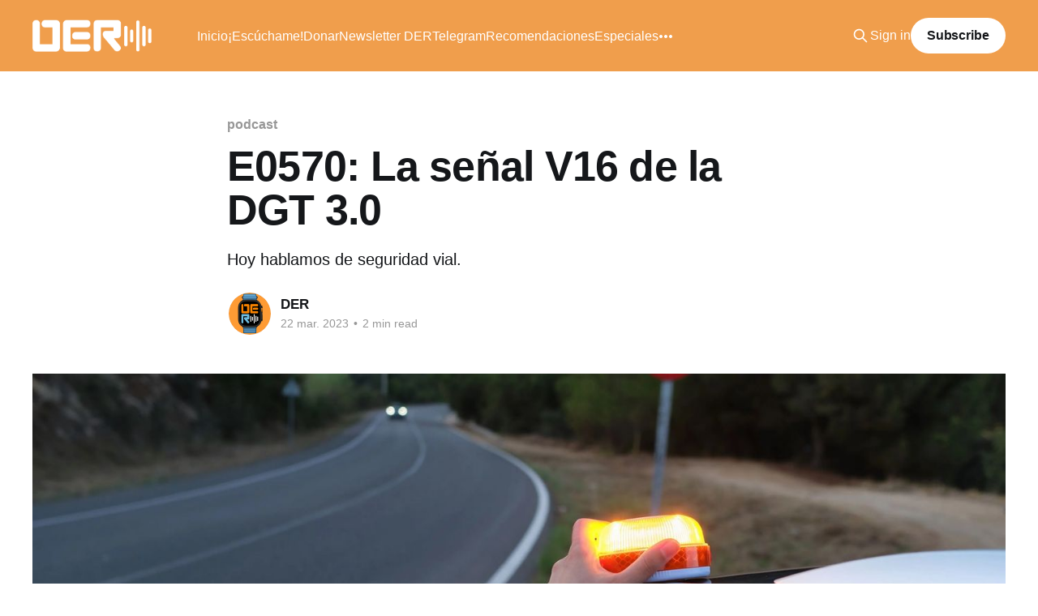

--- FILE ---
content_type: text/html; charset=utf-8
request_url: https://www.desdeelreloj.com/e0570/
body_size: 6207
content:
<!DOCTYPE html>
<html lang="es" class="auto-color">
<head>

    <title>E0570: La señal V16 de la DGT 3.0</title>
    <meta charset="utf-8" />
    <meta http-equiv="X-UA-Compatible" content="IE=edge" />
    <meta name="HandheldFriendly" content="True" />
    <meta name="viewport" content="width=device-width, initial-scale=1.0" />
    
    <link rel="preload" as="style" href="/assets/built/screen.css?v=14381822d1" />
    <link rel="preload" as="script" href="/assets/built/casper.js?v=14381822d1" />

    <link rel="stylesheet" type="text/css" href="/assets/built/screen.css?v=14381822d1" />

    <meta name="description" content="Hoy hablamos de seguridad vial.">
    <link rel="icon" href="https://www.desdeelreloj.com/content/images/size/w256h256/2022/12/_portada-1.png" type="image/png">
    <link rel="canonical" href="https://www.desdeelreloj.com/e0570/">
    <meta name="referrer" content="no-referrer-when-downgrade">
    
    <meta property="og:site_name" content="Desde el Reloj">
    <meta property="og:type" content="article">
    <meta property="og:title" content="E0570: La señal V16 de la DGT 3.0">
    <meta property="og:description" content="Hoy hablamos de seguridad vial.">
    <meta property="og:url" content="https://www.desdeelreloj.com/e0570/">
    <meta property="og:image" content="https://www.desdeelreloj.com/content/images/2023/03/ider-0570.jpg">
    <meta property="article:published_time" content="2023-03-22T14:27:52.000Z">
    <meta property="article:modified_time" content="2023-03-23T14:39:12.000Z">
    <meta property="article:tag" content="podcast">
    
    <meta name="twitter:card" content="summary_large_image">
    <meta name="twitter:title" content="E0570: La señal V16 de la DGT 3.0">
    <meta name="twitter:description" content="Hoy hablamos de seguridad vial.">
    <meta name="twitter:url" content="https://www.desdeelreloj.com/e0570/">
    <meta name="twitter:image" content="https://www.desdeelreloj.com/content/images/2023/03/ider-0570.jpg">
    <meta name="twitter:label1" content="Written by">
    <meta name="twitter:data1" content="DER">
    <meta name="twitter:label2" content="Filed under">
    <meta name="twitter:data2" content="podcast">
    <meta property="og:image:width" content="1200">
    <meta property="og:image:height" content="647">
    
    <script type="application/ld+json">
{
    "@context": "https://schema.org",
    "@type": "Article",
    "publisher": {
        "@type": "Organization",
        "name": "Desde el Reloj",
        "url": "https://www.desdeelreloj.com/",
        "logo": {
            "@type": "ImageObject",
            "url": "https://www.desdeelreloj.com/content/images/2022/12/DER-Letrasminfin.png"
        }
    },
    "author": {
        "@type": "Person",
        "name": "DER",
        "image": {
            "@type": "ImageObject",
            "url": "https://www.desdeelreloj.com/content/images/2022/12/_portada.png",
            "width": 1200,
            "height": 1200
        },
        "url": "https://www.desdeelreloj.com/author/der/",
        "sameAs": [
            "https://www.desdeelreloj.com/",
            "https://mas.to/@desdeelreloj",
            "https://www.youtube.com/@desdeelreloj"
        ]
    },
    "headline": "E0570: La señal V16 de la DGT 3.0",
    "url": "https://www.desdeelreloj.com/e0570/",
    "datePublished": "2023-03-22T14:27:52.000Z",
    "dateModified": "2023-03-23T14:39:12.000Z",
    "image": {
        "@type": "ImageObject",
        "url": "https://www.desdeelreloj.com/content/images/2023/03/ider-0570.jpg",
        "width": 1200,
        "height": 647
    },
    "keywords": "podcast",
    "description": "Hoy hablamos de seguridad vial.",
    "mainEntityOfPage": "https://www.desdeelreloj.com/e0570/"
}
    </script>

    <meta name="generator" content="Ghost 6.11">
    <link rel="alternate" type="application/rss+xml" title="Desde el Reloj" href="https://www.desdeelreloj.com/rss/">
    <script defer src="https://cdn.jsdelivr.net/ghost/portal@~2.56/umd/portal.min.js" data-i18n="true" data-ghost="https://www.desdeelreloj.com/" data-key="0d8ec4d97352031ecadeea20d1" data-api="https://www.desdeelreloj.com/ghost/api/content/" data-locale="es" crossorigin="anonymous"></script><style id="gh-members-styles">.gh-post-upgrade-cta-content,
.gh-post-upgrade-cta {
    display: flex;
    flex-direction: column;
    align-items: center;
    font-family: -apple-system, BlinkMacSystemFont, 'Segoe UI', Roboto, Oxygen, Ubuntu, Cantarell, 'Open Sans', 'Helvetica Neue', sans-serif;
    text-align: center;
    width: 100%;
    color: #ffffff;
    font-size: 16px;
}

.gh-post-upgrade-cta-content {
    border-radius: 8px;
    padding: 40px 4vw;
}

.gh-post-upgrade-cta h2 {
    color: #ffffff;
    font-size: 28px;
    letter-spacing: -0.2px;
    margin: 0;
    padding: 0;
}

.gh-post-upgrade-cta p {
    margin: 20px 0 0;
    padding: 0;
}

.gh-post-upgrade-cta small {
    font-size: 16px;
    letter-spacing: -0.2px;
}

.gh-post-upgrade-cta a {
    color: #ffffff;
    cursor: pointer;
    font-weight: 500;
    box-shadow: none;
    text-decoration: underline;
}

.gh-post-upgrade-cta a:hover {
    color: #ffffff;
    opacity: 0.8;
    box-shadow: none;
    text-decoration: underline;
}

.gh-post-upgrade-cta a.gh-btn {
    display: block;
    background: #ffffff;
    text-decoration: none;
    margin: 28px 0 0;
    padding: 8px 18px;
    border-radius: 4px;
    font-size: 16px;
    font-weight: 600;
}

.gh-post-upgrade-cta a.gh-btn:hover {
    opacity: 0.92;
}</style><script async src="https://js.stripe.com/v3/"></script>
    <script defer src="https://cdn.jsdelivr.net/ghost/sodo-search@~1.8/umd/sodo-search.min.js" data-key="0d8ec4d97352031ecadeea20d1" data-styles="https://cdn.jsdelivr.net/ghost/sodo-search@~1.8/umd/main.css" data-sodo-search="https://www.desdeelreloj.com/" data-locale="es" crossorigin="anonymous"></script>
    
    <link href="https://www.desdeelreloj.com/webmentions/receive/" rel="webmention">
    <script defer src="/public/cards.min.js?v=14381822d1"></script>
    <link rel="stylesheet" type="text/css" href="/public/cards.min.css?v=14381822d1">
    <script defer src="/public/comment-counts.min.js?v=14381822d1" data-ghost-comments-counts-api="https://www.desdeelreloj.com/members/api/comments/counts/"></script>
    <script defer src="/public/member-attribution.min.js?v=14381822d1"></script><style>:root {--ghost-accent-color: #F09E4C;}</style>
    <script defer src="https://umami.vidalpascual.net/vidal" data-website-id="db88dceb-1ed9-4a6a-a09e-7129ac22f623"></script>
<meta name="fediverse:creator" content="@vidalpascual@mas.to" />
<meta name='impact-site-verification' value='7c66b4b4-de8d-4fcb-a064-2de13bd2b328'>

</head>
<body class="post-template tag-podcast is-head-left-logo has-cover">
<div class="viewport">

    <header id="gh-head" class="gh-head outer">
        <div class="gh-head-inner inner">
            <div class="gh-head-brand">
                <a class="gh-head-logo" href="https://www.desdeelreloj.com">
                        <img src="https://www.desdeelreloj.com/content/images/2022/12/DER-Letrasminfin.png" alt="Desde el Reloj">
                </a>
                <button class="gh-search gh-icon-btn" aria-label="Search this site" data-ghost-search><svg xmlns="http://www.w3.org/2000/svg" fill="none" viewBox="0 0 24 24" stroke="currentColor" stroke-width="2" width="20" height="20"><path stroke-linecap="round" stroke-linejoin="round" d="M21 21l-6-6m2-5a7 7 0 11-14 0 7 7 0 0114 0z"></path></svg></button>
                <button class="gh-burger" aria-label="Main Menu"></button>
            </div>

            <nav class="gh-head-menu">
                <ul class="nav">
    <li class="nav-inicio"><a href="https://www.desdeelreloj.com/">Inicio</a></li>
    <li class="nav-escuchame"><a href="https://www.desdeelreloj.com/escuchame/">¡Escúchame!</a></li>
    <li class="nav-donar"><a href="https://www.desdeelreloj.com/#/portal/support">Donar</a></li>
    <li class="nav-newsletter-der"><a href="https://vipa.link/dec">Newsletter DER</a></li>
    <li class="nav-telegram"><a href="https://vipa.link/tg_der">Telegram</a></li>
    <li class="nav-recomendaciones"><a href="https://www.desdeelreloj.com/recomendaciones/">Recomendaciones</a></li>
    <li class="nav-especiales"><a href="https://www.desdeelreloj.com/especiales/">Especiales</a></li>
    <li class="nav-colaboraciones"><a href="https://www.desdeelreloj.com/colaboraciones/">Colaboraciones</a></li>
    <li class="nav-domotica"><a href="https://www.desdeelreloj.com/tag/domotica/">Domótica</a></li>
    <li class="nav-estadisticas"><a href="https://vipa.link/derstats">Estadísticas</a></li>
</ul>

            </nav>

            <div class="gh-head-actions">
                    <button class="gh-search gh-icon-btn" aria-label="Search this site" data-ghost-search><svg xmlns="http://www.w3.org/2000/svg" fill="none" viewBox="0 0 24 24" stroke="currentColor" stroke-width="2" width="20" height="20"><path stroke-linecap="round" stroke-linejoin="round" d="M21 21l-6-6m2-5a7 7 0 11-14 0 7 7 0 0114 0z"></path></svg></button>
                    <div class="gh-head-members">
                                <a class="gh-head-link" href="#/portal/signin" data-portal="signin">Sign in</a>
                                <a class="gh-head-button" href="#/portal/signup" data-portal="signup">Subscribe</a>
                    </div>
            </div>
        </div>
    </header>

    <div class="site-content">
        



<main id="site-main" class="site-main">
<article class="article post tag-podcast ">

    <header class="article-header gh-canvas">

        <div class="article-tag post-card-tags">
                <span class="post-card-primary-tag">
                    <a href="/tag/podcast/">podcast</a>
                </span>
        </div>

        <h1 class="article-title">E0570: La señal V16 de la DGT 3.0</h1>

            <p class="article-excerpt">Hoy hablamos de seguridad vial.</p>

        <div class="article-byline">
        <section class="article-byline-content">

            <ul class="author-list instapaper_ignore">
                <li class="author-list-item">
                    <a href="/author/der/" class="author-avatar" aria-label="Read more of DER">
                        <img class="author-profile-image" src="/content/images/size/w100/2022/12/_portada.png" alt="DER" />
                    </a>
                </li>
            </ul>

            <div class="article-byline-meta">
                <h4 class="author-name"><a href="/author/der/">DER</a></h4>
                <div class="byline-meta-content">
                    <time class="byline-meta-date" datetime="2023-03-22">22 mar. 2023</time>
                        <span class="byline-reading-time"><span class="bull">&bull;</span> 2 min read</span>
                </div>
            </div>

        </section>
        </div>

            <figure class="article-image">
                <img
                    srcset="/content/images/size/w300/2023/03/ider-0570.jpg 300w,
                            /content/images/size/w600/2023/03/ider-0570.jpg 600w,
                            /content/images/size/w1000/2023/03/ider-0570.jpg 1000w,
                            /content/images/size/w2000/2023/03/ider-0570.jpg 2000w"
                    sizes="(min-width: 1400px) 1400px, 92vw"
                    src="/content/images/size/w2000/2023/03/ider-0570.jpg"
                    alt="E0570: La señal V16 de la DGT 3.0"
                />
            </figure>

    </header>

    <section class="gh-content gh-canvas">
        <p>El organismo que regula la seguridad vial en España obligará a todos los coches a llevar una nueva señal a partir de 2026. Se trata de una señal conectada y geolocalizada que, tecnológicamente, es un gran avance respecto a los actuales triángulos.</p><!--kg-card-begin: html--><div style="text-align:center;"><audio controls><source src="https://p.podderapp.com/5902686414/op3.dev/e,pg=57f168d7-4ec7-5bb0-8433-c10afab8b1b4/dts.podtrac.com/redirect.mp3/files.vidalpascual.net/podcast/der/DER-E0570.mp3" type="audio/mp3">Navegador no compatible con este audio</audio></div><!--kg-card-end: html--><p></p><figure class="kg-card kg-bookmark-card"><a class="kg-bookmark-container" href="https://www.motorpasion.com/seguridad/senal-v16-geolocalizable-sera-obligatoria-2026-adios-a-triangulos-a-simple-luz-v16?ref=desdeelreloj.com"><div class="kg-bookmark-content"><div class="kg-bookmark-title">Es oficial: la señal V16 geolocalizable será obligatoria en 2026. Adiós a los triángulos y a la simple luz V16</div><div class="kg-bookmark-description">A partir de julio de 2021 puede utilizarse legalmente el dispositivo de señalización de peligro V16 sin geolocalización en caso de avería o accidente. Sin…</div><div class="kg-bookmark-metadata"><img class="kg-bookmark-icon" src="https://img.remediosdigitales.com/css/motorpasion/p/common/apple-touch-icon-144-precomposed.png" alt=""><span class="kg-bookmark-author">Motorpasión</span><span class="kg-bookmark-publisher">Álvaro Ruiz</span></div></div><div class="kg-bookmark-thumbnail"><img src="https://img.remediosdigitales.com/81be03/v16-helpflash-1/840_560.jpeg" alt=""></div></a></figure><figure class="kg-card kg-bookmark-card"><a class="kg-bookmark-container" href="https://www.diariomotor.com/noticia/luz-v16-telefonica-homologada-conectividad-dgt/?ref=desdeelreloj.com"><div class="kg-bookmark-content"><div class="kg-bookmark-title">La segunda luz V16 homologada llega a España de la mano de Telefónica... y tampoco será barata</div><div class="kg-bookmark-description">Si te has comprado o te han regalado una luz de emergencia V16, probablemente, dentro de tres años, no te sirva. ¿La razón? A partir de 2026 sólo serán válidas las que estén conectadas a la DGT</div><div class="kg-bookmark-metadata"><img class="kg-bookmark-icon" src="https://www.diariomotor.com/wp-content/themes/diariomotor2014/images/favicon.png" alt=""><span class="kg-bookmark-author">Diariomotor</span><span class="kg-bookmark-publisher">Elena Sanz Bartolomé</span></div></div><div class="kg-bookmark-thumbnail"><img src="https://www.diariomotor.com/imagenes/2023/02/v16-telefonica-noresizing-00-63da3414f3e5f.jpg" alt=""></div></a></figure><figure class="kg-card kg-bookmark-card"><a class="kg-bookmark-container" href="https://www.sostraffic.eu/sostraffic-bike/21-baliza-led-v-16-recargable.html?ref=desdeelreloj.com"><div class="kg-bookmark-content"><div class="kg-bookmark-title">SOSTRAFFIC BIKE</div><div class="kg-bookmark-description">Dispositivo de seguridad para el ciclista.Diseño compacto.Potente luz de aviso.Grabación de recorridos.Aplicación SOSTRAFFIC BIKE.+ info</div><div class="kg-bookmark-metadata"><img class="kg-bookmark-icon" src="https://www.sostraffic.eu/img/favicon.ico?1666943447" alt=""><span class="kg-bookmark-author">SOSTRAFFIC</span></div></div><div class="kg-bookmark-thumbnail"><img src="https://www.sostraffic.eu/221-large_default/baliza-led-v-16-recargable.jpg" alt=""></div></a></figure><!--kg-card-begin: html--><div style="text-align:center;"><iframe id="embedPlayer" src="https://embed.podcasts.apple.com/es/podcast/la-se%C3%B1al-v16-de-la-dgt-3-0/id1534846873?i=1000605385801&amp;itsct=podcast_box_player&amp;itscg=30200&amp;ls=1&amp;theme=auto" height="175px" frameborder="0" sandbox="allow-forms allow-popups allow-same-origin allow-scripts allow-top-navigation-by-user-activation" allow="autoplay *; encrypted-media *; clipboard-write" style="width: 100%; max-width: 660px; overflow: hidden; border-radius: 10px; transform: translateZ(0px); animation: 2s ease 0s 6 normal none running loading-indicator; background-color: rgb(228, 228, 228);"></iframe></div><!--kg-card-end: html-->
    </section>

        <section class="article-comments gh-canvas">
            
        <script defer src="https://cdn.jsdelivr.net/ghost/comments-ui@~1.3/umd/comments-ui.min.js" data-locale="es" data-ghost-comments="https://www.desdeelreloj.com/" data-api="https://www.desdeelreloj.com/ghost/api/content/" data-admin="https://www.desdeelreloj.com/ghost/" data-key="0d8ec4d97352031ecadeea20d1" data-title="null" data-count="true" data-post-id="641b1068bdc9950001fd3db9" data-color-scheme="auto" data-avatar-saturation="60" data-accent-color="#F09E4C" data-comments-enabled="all" data-publication="Desde el Reloj" crossorigin="anonymous"></script>
    
        </section>

</article>
</main>




            <aside class="read-more-wrap outer">
                <div class="read-more inner">
                        
<article class="post-card post">

    <a class="post-card-image-link" href="/e1250/">

        <img class="post-card-image"
            srcset="/content/images/size/w300/2026/01/ider-1250.jpg 300w,
                    /content/images/size/w600/2026/01/ider-1250.jpg 600w,
                    /content/images/size/w1000/2026/01/ider-1250.jpg 1000w,
                    /content/images/size/w2000/2026/01/ider-1250.jpg 2000w"
            sizes="(max-width: 1000px) 400px, 800px"
            src="/content/images/size/w600/2026/01/ider-1250.jpg"
            alt="Mi NAS casero: Comparación con Synology"
            loading="lazy"
        />


    </a>

    <div class="post-card-content">

        <a class="post-card-content-link" href="/e1250/">
            <header class="post-card-header">
                <div class="post-card-tags">
                </div>
                <h2 class="post-card-title">
                    Mi NAS casero: Comparación con Synology
                </h2>
            </header>
                <div class="post-card-excerpt">Quinto episodio sobre mi nuevo NAS DIY.</div>
        </a>

        <footer class="post-card-meta">
            <time class="post-card-meta-date" datetime="2026-01-16">16 ene. 2026</time>
                <script
    data-ghost-comment-count="6969e6f9c1fe9f0001b8025c"
    data-ghost-comment-count-empty=""
    data-ghost-comment-count-singular="comment"
    data-ghost-comment-count-plural="comments"
    data-ghost-comment-count-tag="span"
    data-ghost-comment-count-class-name=""
    data-ghost-comment-count-autowrap="true"
>
</script>
        </footer>

    </div>

</article>
                        
<article class="post-card post">

    <a class="post-card-image-link" href="/e1249/">

        <img class="post-card-image"
            srcset="/content/images/size/w300/2026/01/ider-1249.jpg 300w,
                    /content/images/size/w600/2026/01/ider-1249.jpg 600w,
                    /content/images/size/w1000/2026/01/ider-1249.jpg 1000w,
                    /content/images/size/w2000/2026/01/ider-1249.jpg 2000w"
            sizes="(max-width: 1000px) 400px, 800px"
            src="/content/images/size/w600/2026/01/ider-1249.jpg"
            alt="Alpstuga de IKEA para medir el CO2"
            loading="lazy"
        />


    </a>

    <div class="post-card-content">

        <a class="post-card-content-link" href="/e1249/">
            <header class="post-card-header">
                <div class="post-card-tags">
                </div>
                <h2 class="post-card-title">
                    Alpstuga de IKEA para medir el CO2
                </h2>
            </header>
                <div class="post-card-excerpt">Un dispositivo Matter sobre Thread.</div>
        </a>

        <footer class="post-card-meta">
            <time class="post-card-meta-date" datetime="2026-01-15">15 ene. 2026</time>
                <span class="post-card-meta-length">1 min read</span>
                <script
    data-ghost-comment-count="69688286c1fe9f0001b80252"
    data-ghost-comment-count-empty=""
    data-ghost-comment-count-singular="comment"
    data-ghost-comment-count-plural="comments"
    data-ghost-comment-count-tag="span"
    data-ghost-comment-count-class-name=""
    data-ghost-comment-count-autowrap="true"
>
</script>
        </footer>

    </div>

</article>
                        
<article class="post-card post">

    <a class="post-card-image-link" href="/e1248/">

        <img class="post-card-image"
            srcset="/content/images/size/w300/2026/01/ider-1248.jpg 300w,
                    /content/images/size/w600/2026/01/ider-1248.jpg 600w,
                    /content/images/size/w1000/2026/01/ider-1248.jpg 1000w,
                    /content/images/size/w2000/2026/01/ider-1248.jpg 2000w"
            sizes="(max-width: 1000px) 400px, 800px"
            src="/content/images/size/w600/2026/01/ider-1248.jpg"
            alt="Digitalizando vídeos antiguos"
            loading="lazy"
        />


    </a>

    <div class="post-card-content">

        <a class="post-card-content-link" href="/e1248/">
            <header class="post-card-header">
                <div class="post-card-tags">
                </div>
                <h2 class="post-card-title">
                    Digitalizando vídeos antiguos
                </h2>
            </header>
                <div class="post-card-excerpt">Con una capturadora de vídeo Ugreen.</div>
        </a>

        <footer class="post-card-meta">
            <time class="post-card-meta-date" datetime="2026-01-14">14 ene. 2026</time>
                <script
    data-ghost-comment-count="696730fac1fe9f0001b80246"
    data-ghost-comment-count-empty=""
    data-ghost-comment-count-singular="comment"
    data-ghost-comment-count-plural="comments"
    data-ghost-comment-count-tag="span"
    data-ghost-comment-count-class-name=""
    data-ghost-comment-count-autowrap="true"
>
</script>
        </footer>

    </div>

</article>
                </div>
            </aside>



    </div>

    <footer class="site-footer outer">
        <div class="inner">
            <section class="copyright"><a href="https://www.desdeelreloj.com">Desde el Reloj</a> &copy; 2026</section>
            <nav class="site-footer-nav">
                <ul class="nav">
    <li class="nav-twitter"><a href="https://twitter.com/desdeelreloj">Twitter</a></li>
    <li class="nav-mastodon"><a href="https://mas.to/@desdeelreloj">Mastodon</a></li>
</ul>

            </nav>
            <div class="gh-powered-by"><a href="https://ghost.org/" target="_blank" rel="noopener">Powered by Ghost</a></div>
        </div>
    </footer>

</div>

    <div class="pswp" tabindex="-1" role="dialog" aria-hidden="true">
    <div class="pswp__bg"></div>

    <div class="pswp__scroll-wrap">
        <div class="pswp__container">
            <div class="pswp__item"></div>
            <div class="pswp__item"></div>
            <div class="pswp__item"></div>
        </div>

        <div class="pswp__ui pswp__ui--hidden">
            <div class="pswp__top-bar">
                <div class="pswp__counter"></div>

                <button class="pswp__button pswp__button--close" title="Close (Esc)"></button>
                <button class="pswp__button pswp__button--share" title="Share"></button>
                <button class="pswp__button pswp__button--fs" title="Toggle fullscreen"></button>
                <button class="pswp__button pswp__button--zoom" title="Zoom in/out"></button>

                <div class="pswp__preloader">
                    <div class="pswp__preloader__icn">
                        <div class="pswp__preloader__cut">
                            <div class="pswp__preloader__donut"></div>
                        </div>
                    </div>
                </div>
            </div>

            <div class="pswp__share-modal pswp__share-modal--hidden pswp__single-tap">
                <div class="pswp__share-tooltip"></div>
            </div>

            <button class="pswp__button pswp__button--arrow--left" title="Previous (arrow left)"></button>
            <button class="pswp__button pswp__button--arrow--right" title="Next (arrow right)"></button>

            <div class="pswp__caption">
                <div class="pswp__caption__center"></div>
            </div>
        </div>
    </div>
</div>
<script
    src="https://code.jquery.com/jquery-3.5.1.min.js"
    integrity="sha256-9/aliU8dGd2tb6OSsuzixeV4y/faTqgFtohetphbbj0="
    crossorigin="anonymous">
</script>
<script src="/assets/built/casper.js?v=14381822d1"></script>
<script>
$(document).ready(function () {
    // Mobile Menu Trigger
    $('.gh-burger').click(function () {
        $('body').toggleClass('gh-head-open');
    });
    // FitVids - Makes video embeds responsive
    $(".gh-content").fitVids();
});
</script>

<a rel="me" href="https://mas.to/@vidalpascual"></a>
<a rel="me" href="https://mas.to/@desdeelreloj"></a>

</body>
</html>
